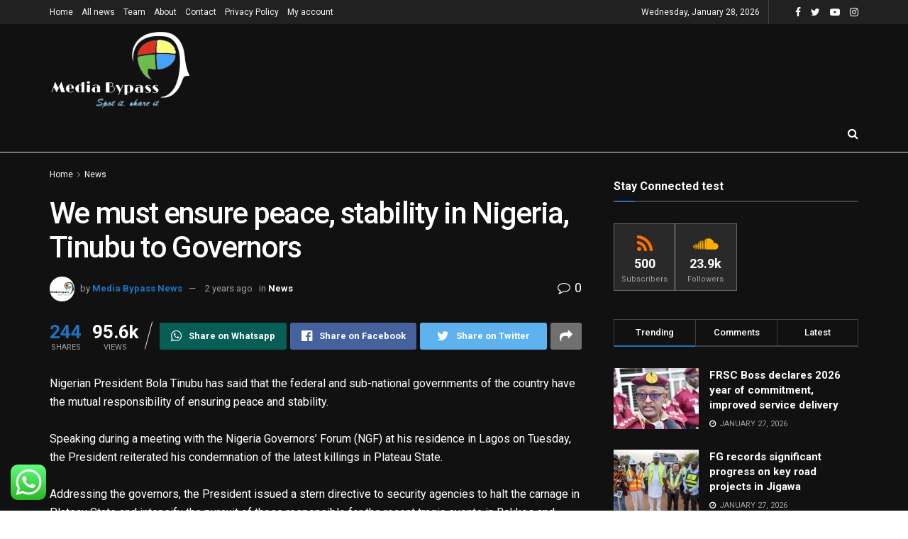

--- FILE ---
content_type: text/html; charset=utf-8
request_url: https://www.google.com/recaptcha/api2/aframe
body_size: 265
content:
<!DOCTYPE HTML><html><head><meta http-equiv="content-type" content="text/html; charset=UTF-8"></head><body><script nonce="C5aZcsCtF6_mo1PjiNdFNA">/** Anti-fraud and anti-abuse applications only. See google.com/recaptcha */ try{var clients={'sodar':'https://pagead2.googlesyndication.com/pagead/sodar?'};window.addEventListener("message",function(a){try{if(a.source===window.parent){var b=JSON.parse(a.data);var c=clients[b['id']];if(c){var d=document.createElement('img');d.src=c+b['params']+'&rc='+(localStorage.getItem("rc::a")?sessionStorage.getItem("rc::b"):"");window.document.body.appendChild(d);sessionStorage.setItem("rc::e",parseInt(sessionStorage.getItem("rc::e")||0)+1);localStorage.setItem("rc::h",'1769566259856');}}}catch(b){}});window.parent.postMessage("_grecaptcha_ready", "*");}catch(b){}</script></body></html>